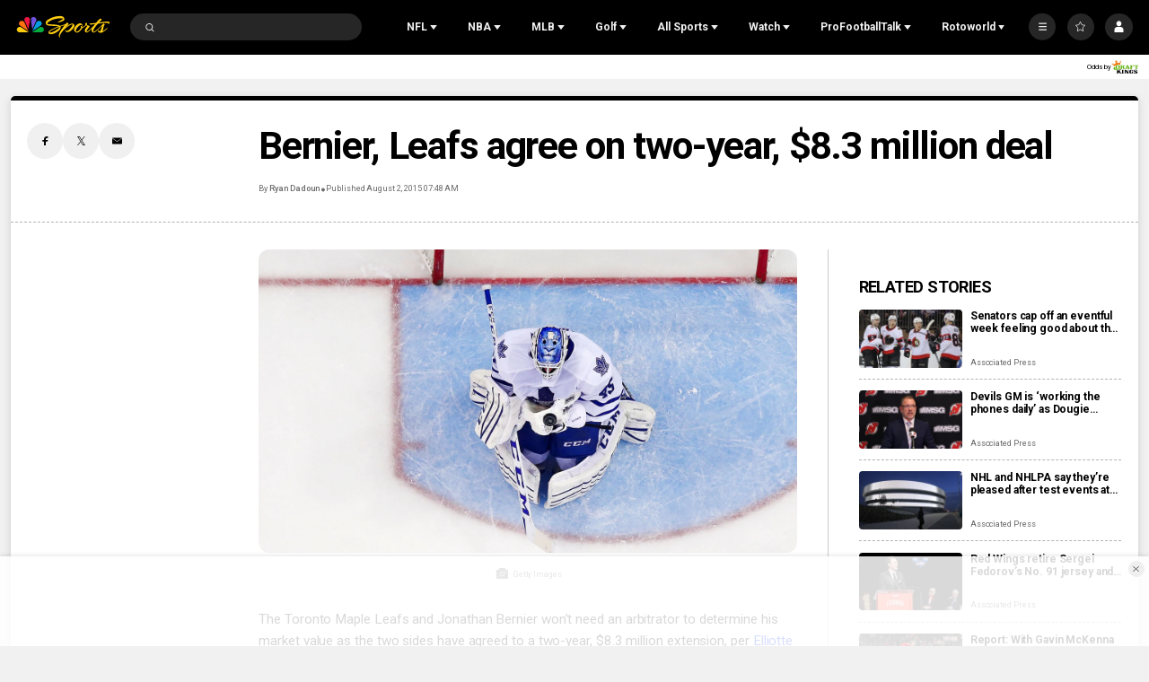

--- FILE ---
content_type: text/plain; charset=utf-8
request_url: https://widgets.media.sportradar.com/NBCUniversal/licensing
body_size: 10804
content:
U2FsdGVkX19M1aOaNbPAb8rG01u+ny+Dnuyycp3ymNatH9PxtqtO8AFnFuQUUTBwPe5gwcze5jR5396ClKg7Yv+xiZTDU8RUaZY+/QNc5qp44xCcN+H0cHi76I56qEb47iKsAyS3KvGSaS4Yt21MzYDFsey+i3DtaSiT1aMGo3m+HzRCtC33XwmG/j1o/jTmZ9c12cwxR2VXSA6qxeCSHPZljQz1i+lau2DoXgXhZSlp563w6tlzeEx7AKbMvhOQulzbxd8JpgQlFHJiydizd2hb1UNzfgrX82UDgghs+4gx0LOZhvDXQUEk6ncqU2ePzNEk3gdytnjamAVexSig6Kj4ZZCRyMkyTz0PRNWT8V7B1+cUnE5ATN6/0hoGvc2PpELX0gkQIRHQogL81bDEqFRuqvVvIxq3BkDEh18wXO1f1UdTrVtxD9QC8RrpD6UjzQ6rqzJYAyf15fwHztpR9/lKAHhLSC27l946fPwucMqYEbR9uU1buteaVnh6P+GqYT/naIcTiVD3eHBhSa0FzinD/vW8NZrfvzrsdHdtaMAyq08O5lar2pUatj0xqdYxTZV97EP+YjZCAmQB6qozQ/Vb5OA5mwlejRYH0btXiwwhBrs8aHs73aopwMdQMKYx9Ec8lAuRAncZOTG9juqfUzTqgn04Zjtl33GLoAE+Xpy3j7HifHhms4MSukHktaGeGxTydPOfW5itLanDE5yu5ADnWSPhyf4FULO0pLTLPHwPAYxRGXuOz0Mn/RWUlGC5L//[base64]//K8UPPfJVjJ//FejS1gg78xvjiO1c8Gb/CE6Ssd/6E0Ut/Qr9hl224gYiB/J13nXZoKD58/gQ+DMngj3kqtcI5yZb1hyVUOJsoJRqlPoGwAhzcUXy5PZbz7+7t71Ld1MEIsG7HST1RmrqYaYIGQriDSqrX6rrCJauUVEcCKpI5Nn9V1cD49ZSGwdfCvnxn7fZUl3iLPktjUeboO32OvYRWBWuy+FEiV08tuzYrgL/jDUTcPStPOl+o9h5bDnWU99p6aodyoVOpuW1NsIyIb6tvsZDUdLzyKfsNXQyQ5V9a4JDefPRHoQcjrSbkXjHVDcNDFoJF+V0DCFgkU97tYo8BzFR2lm36diCXzLTnHWHzmb08iV7ANZip9MDrV0GRoMuI/rETYymZ6OHlN36e6Xq7fJDQ43DfKU+2Vq8eB6JLLDbo9q8/9VsKc3+DjMNjNMIqfgVp+cebJJrYv4AlMHe0uGdh+CFnxfWWJBkWJ1yQeps12QsOoMqhGjeybtiD6NG5Uixz7F+QBnVcxh3OWViPwVJ6JgLblS/e0l5fG4QOb2dlo3a3ASwBHEohoEV+AAXyiS+ZS6nfqDO9ui+GFxx73ESfUpdYeisvCJ7BaV4oR/LVg5nQ3nxD6eSpoVvY89xpcNh7eMHPRQlLvYTqnXcYIOEaLfCWfjftv0gcvqnpgFov/jvfqlzppZXF34SWwNFUsceFNO8RNUNQYla+9W3zMf6Nk+24dD7mRHH/D0062g9zSfQhGU40h+H+5AN0ncPj19VTNSM0I3glV4CfOdIZ0MoHMimO3Ihvg7QshW9qWvf8Xg+Ie4aGAsIdClJrzg8NpJkxWMWTjCa31E8NQj9iQG5nthOJiWUS/I1jacrg4kGAQx2UHs/[base64]/KQH+odKD3a5uO6gIpwJSzh8zIkolLuhqpt5+LeHqdrxsfuDeiwiRa+oNzKQk4ITUf/vzjc0zCCPvKpYiLkq77jT2yQmh/7CB+DbTv3f0Ljo4/A4xE86QII2id+4pWDA9acB/sjnjSY4q61hgVOk81X06xPTbmVZ3p/Ww+rLJRgEGHdoWzNLjLUXZxXTvh/WJqutR3dlTBIjcDT0u8FnMSh1IWQur92RTQtUsJTatTNc4oNNrLqSCCgPJUM1xxRX6sFgMYK4xjt5h/LpqXWNyTktcNNa8gXsNMcGJOISw3YiTTEoAq7BG23m76ZD8oOE/LgFdJRCWYu155UgoLu/OwurQJhNi8R3Yf8h00oakf4EXC7iVPIyUntymcQFvjAuKCME9KiOTUgpsoC55TpDxCzT3QT/0LM1wt+d7o6pCHqdxAjBjrsYbisFvQWxNSiuY8ngPbeEbdbbjjPaUUD2JdfkmmNwyof58dpFlkdp9VSiUPBeGPpbXCflGgCVSeeP4rcopDsYq4dhjAZ1yTPIiCRiszeqUlHWGzShdwBmQl94op2HAoWS4ynNoe2YjwItvm5EPslmXZ0AvVq8fqPP1gu/aN6WlMhwqbp38ulXhe8uLpGjA9hA+BjFt5JggtWgbyi89ew+RyE8cdqDJzzDP4p+2/WmrSx2edqjStT0vLhD8E4Pz+lGMTr2BlbVXud1leh3oTLDmJCFnMWU+MdlVofAIOFlyUJGc7WzQ5DmJXNiKZOBy8BFG+uwx8jakfHju3PsLNcxddIk1Avm5RgKS+6pGKxvVCNEXU0ZRaWfTdhhIVefOIuXUS3qih1Mj1l/9tAhHLtSUMvZGxNJ+Jm5Mpr8G8qCjKwELAczpQcyST/vf9FQnTjWWhqg+cTHrh9BrCclTherbQj2v4CWCuk6pvsRgMEDDmkdYi7mNnFe4Fa76yxL86RZF1MF5F7qroJO7YBEYKWgCxDbrm1pDTAuAS+7wE9cGELIrvD6DJpn5IL5SuHj/hx6WCRiVxmcBXbNvyNYUvEWdtEk89hfb/T5UCfnfUPEhUNPxhaB56hzg3UdrJ27fXV3aJ9O4kEdTK6KiXPapT2Zu/yyiNDQLU7J6OnCJiw78+LiJMvI7md++LVY5/3vgwpJ81cf23gL/[base64]/mwF0hepTKEhyCgGcPbpPHJTiTCBQyz3xhQGIvtEMxK4Mxm8XpbyvLQa3rzW46iLdvHLg38h2fqAWuA/JVzHH79muIttiYfsyXkFFcScDvuQ2rkazIW72UZvORN6peXuaeh2mh3RvM4CIhXQ0WCgrGbICME6saYcL04MF6dB299u/NvEwb/j/h1StyBHN2pCjhJOEdBqW3VJ6GbYZNIULsmyGJ8hf5zmTV2nZcOSCHBMP6JZgjDGOgI+5N7oFNYHAkyv3Quk/OvlzL0gN4DntTYCEHbwlYIF954AST9Al5wQCyaoBxJUBut3eJNOH2jOYUPJv2GWrOLNoliknqkH0cL4ZgBCF82LvwCkNNQ47pn89eYhK/eejAvK0X/uIDfbZNvAemJMgqu+NnD2IQhPQJxaziJefn6ZCW+CmuiE4xv4/PMsc+W5bUm1xJwOInriRxPAUWAsFI5kfppaA86fe2KegMl/4mESzkgRXntfI9esSCy6PGEacIzSJWM8xUrL6ugr2SeoZbHn3hwv9QiLeBfGaJDLVIqbi9vM0qSRJ9k8nvJtV5/qR412QyzDx08nryqNX4QgVgxMgoACLEkcG4LCodjzhsMIytib3mMqWEjdb7v5iPKzcDQq5zfboWXYil46DH4wxiIgG0YRJ0hMnnX1NEysc1jJqziWmK6Dsa89+BmZUg4cXTKK9Xiz6e/OMlamGvgRbRJ/Q3GWCvKVk3PoAxN7Nuo2N341ciKwW6FHoNW5UwtFb5+j8oco9gzxCsJOa4hM3uROiVhgDZP60FGnVSMFHGfCFQckkeZsMRGahQPyj6C8POz3dR83EYEQ4s540rKIdJP+VFz1En/fsGPYprVwc2z5Arp30OneUQKcVeDpARmudAZYeaffxKBM1GxQZwpL57knR1Qzooi2oFFjBgbQAn89ye3ay9OvhSAcVU3kIYucv80O3rE+DJ+IyeN+Q6Wl2uBR4PBmcausmLCHk4eYoVjxIn3q+qSGDMInoHDomeR8/AQfN0l4WztiLsymcfMz1BCKC2F/7qSjtBJstrgj4f1ZwVA++vZXbgOcZXAn3mEjEhj6L/uA44meXUjPvTh7a2kYv14++iSLFEUq43qYgyyYlNjCUrU3DgAhgQSOMCDb7eS+TKnHcs4fEeDlULpCbCcZyuDy5EKu6Ue/NIP4/qToch2sKIyIdcgl7G3LRLJ3PQv9zV2560iBHlzZIM5krz0k+VFt5u1Z7VP5tfYbItVCnTAaVA1eBa3VdahDf5fL6vZb8XlQpijt9F/rWkq6MI4+jclw7i7/vrDgq67co0/zeWzPptpfFeQs1fp57Mp930mQsL9C7mq54UQJWWFTsVkqtdZm59xrNh/N5OtrwF49avN/hh1P9dvJFlEk77NJrArtbWzifNSKXOido8HReNOq7E5XEaFsGM5/hxqeVXODaz3e7p0H+N9VZZPIKllJwc5UlqwRqBqKy4fAYe0lqQdPF2CiCO66UyjPqKSP27eYwpMT1f94+qVsQ5qZ7H2FLAbS7Pu+EzOlwaXLsOKCQLTVjIsAxR+n7ZyguaHRIhl8YChCyuBPSEUDeXEH8zv+u/NXaSsH1V/RZnQsXQr/9ZJ49XC7AQvRnIRW12OSC5V4glcPXh6XCirU/s4aMmpo/IK/aJKZExMVzgUpk7/XQSQz8tGfGOUPrjO6efCQDrGD6HWyL3jGfeR1jmfwTle+fk+yU3v3p/GozwyIXVJmnY6uT9YnnL6GA+BFGzMUIsF3TPbMSOv6ProFV0HupBk1mDQdz94aNRROfZPYY3RiwKf64N9pjk/yfU4JIXcWi69064cDvjX0bZQKzO/K0NCF7EHMFeA/OgmLAwOIia6kagK9oPW9UVM2JZFRn3RD+6SFrL72l2/V3AOEOHkIzdpzFvUOmbicu9QQ01vUT1/Btd1x3u8v/9coHnR6HBCxiktnHAi6QhzX2YKYAKYdq8eaf+G8asavqJZyHf9A07rL1egnZ71G9HfK6vgqvXzy1DxglOmYfxq7XpDet3IyrMbyu3afKJngAuM809SLrwKepyzj8CKRFtR5lo7JVwd+2TlNyDeloHm1ItMCfZOtisNNKXX9T8k/S2TbsnWH1+mTaXpqSkKxNU0bYOkkZaAjVTeDvV5wlRcA5x1U9tShcyfjk1q1ZDRn0n3hodFG5yPWCPuToP2FJbf7zyTDLbuED9aE235lGnBI89Tbyl59sODD9fLLwzXjJaf7HyzZr/CDYQVdNDONX7LTPCr9VQRBYsZd7nhbVBt0OOEFSvVGlczqpAkFZDZRjmIqSLJN0WYPygvTEYtS/zENlnCZSIBJsQmM694vM/cAYcOmx4B2SYdB3ASZmaUadlu6kWmpMch6DK8nSwYWT/V2KwiYJ0s0Z288wbYLYZLfK8LOVB7Qab7cu+FjnQlaW4bbPECP0dUFFDoVadbLS0TInDbqcGY6qJV+/+pmOa9TmeEJi0zk0GLvq+J6SjR+IyPET4YkmPB/AySLXbZP2IyGJZQSjZspSj3GqHPn+uDTwzvOVK4Vq4uqv4bXLEg7CfFtQNf525mrSEr2osHdlFrG9C0yvP9R2ykAiSbVCx3IgAq7d4snlChVdOCGBCRnd/Vjy4bk8aeSkBxgscdLDrcPcqwh/+5585O2SPWhhMktAirMqhDHVfgeVCc5YOMYbe65+nCvMnSt1uzpiz3bvdwpHLuzbAsFY40THy62hnAYAs6//iNAvbx/3qnhznFncmwcJeS1Z0w2ESIvjvp7OgFrCsco8ccD+kwAuKb59pRO0MUTgQ/jcLPPx/OxvrtofxpGv4zu24ckmyzleh50jtYHGeWbytDs0X7ffT/TEkRazmbp5nahJoaQQONIugBB/97DvP+/NJJK5Sie2s/ahw4HbLTMjV0982NfQCJqyawXz7lA1v0w4B610hU94DEpIPdkTVHGToNulnlHWz5cVUhOnez//eUsdv37xHR/0cltAI3PCYZPQapSfdXOUEHt5xE+i2zn+a4eTHZqefYx5h48DHK1sO0OMrf1iXP5h3sbPPWbL+N3JiQ9xAWDJe8YbIQBlj1F9OA+XaDNJh+z0aaU02iLkFRmQRul31KYoTenBC3KNewzy53bVLBCzJenIsGcFrsq5VNt0q5IsgowWxTAjDxh9IOZEh9/eGQNd1iRF2HqCyBhcQxSWmp7CXZ+aOf99AlNphMmVP0Zd6mnfItlBrQwsra7FcNgN5+9MmxB+lRlwXWalYKwGE3YIOyh9cRTeWu7Czy3g30k12D1teukPKSwxAsu0V1/FGOYwsGkMUtTPh7OhFkwnxZjOu1Ng3p5e/NiJIo5TTK5wbKHxfWuswzxKA5hTvvjIh9DYlzAd7+pVBKn4q+dOvP5Pd2IqBZSoist0FSPhtGTajOrXV15uZUJLhdMRYzGc4NHmEYZ2MlCLNCNrh7Xeb9aCu9jO26GH0BrotL9sdwasX/LCx6gSzchowoMkOWDpLN3JX4TpiAe4eHPXHNBPtQafrRGf8ZHnq64+9gO9YM7sMCv2x4rQFgL4IlX0Ma/z6rQMl3oIYyOZUMPIG7oEKAuMubhZkruDyQyveabvM5BrhxacyU+ssbPuzee7L2jgBYrBdz7zDurqZUTffQtOkHSnbRCh1GO7jSZ/R5WWTmSNdqPkTg3s7omoqhDehNx8WSKvLMjAHIhONwK78EB3GgF8MjFjgxCCT7NdZBQGKdLWMO5KcqsUpdld2X2S8ynCcC679gRjlsYtRolX3lg3N/CbNyP5nw71C4b3OaxA9DYUdRVDbmq2JlTk9py1QdO+fog4z1+LBNjowHiTuc9RYWiqL59UAi59YQd/6b/[base64]/0oHquXCJvQNDmTUspPvoyiLJ1tbwiHEEWsyhvsWAk9vEbXW63TVPLKezi/FJ9JIvTVzZHcMNzUecYqUY5QZaxKgkVNsLg5OoT8/oXWa3FJYfbE23sb2OOKPB9B2AtSDLWLByzPDOI+1DfXHkeyQtBXGG852rTN8tk9iAO9yhKE4GQyA/JErimYDMwVkBOUhCLgmgd3HNbHlsIejZ0xofsiP5AEER/ZhW1W7gTlMAGQsB7Yf3OSsmzbMmzn/iuumrrmejbVYD+Gi4m+7TbNB6eU03mj6WKiHulWvu0bCaVzbw+41f1Qq9IrcPsw2vXsLFO08TCRD6CwqSkuFGeHavcsQ3xN5yqNf/StEpZ36hHoLkeyQrhQBoIKrcOqgKtBJwwIIr2IZqqtqWJB4vtMaaEGWWSc3MxHOa48awC/r1pIQBKh055nzTVXQykZZLYkDk+p0x7F4L9Ppn6Ec2JUfmWEZGyDv+xOTOsOERRzZccNk6sU71Q3CVVmzwohRCPXmTcDPr7+zwDP9Uz+lK78mcsR2mvYLO11MDvt3L+onPA7xbhjZjw6jPuP7dvpDBCJOqYelTqI1/I7Bd7jOy8XEDvGfqw3GLiy/rGHldySVsqtnvrlQ4T59AHx1/foxP164UFb0qTTmksVfUoz+vTfQXGw83Mu4t/Op5FVAJ8TGYoSmIinGkUXNprtHcwkNJEdcLWZn7ougTvtbk72LyW41Ua3o+AMyatrrqqnPrXtF88MxMprERNftxAXf9pMigxPiO3sNDhgRRwje4xQh73ZUJ2NtfUBjUOGfmq0rbAYeErVae06vnvQ7ezkPP+pMT/ooJDYyO2zIBuIForW9oMsGqaTgQqoq4KGtEMqAX21g6UIra/K+7mvAl2Itdw1BtPOXUhvBrs9n3V4FXDDLabSqR0lYqrHzpQ6VjI8ZIACpEtr6QXBAKQXFrkh7C1Waq7gUmE1CqjNep0mOrNwABrEeEViFHpWMo0oQmI/R7FS2n8hJb0rUxegVNfWjdqUVVhOwmzol7e56ojyVuGZhOrK7DCIZJmjDrHB+b+1/vD7l16b/pp18oRz5cxemxF3BwyW0110OFj/FC7o08G0uuWy5rBm9OhlYkKvVtn2AlXTRnCNKo0QP8INJmphn0TVUxmUOZQwqHTDGkwTf5l866Kyq+sZOSI+KnFqBLdWepgkOg2suTzNYxI8woIA2RR76HS/cz1l1P0nAsDCGpfJBBKctNE7OC37tYK1pVJJ+E8nNqgK13M3475wdfH6Xa5dxTCGbLvJEgMIjAL9emidLGLCaX2uZkVpk5zjn5XupO1n3qMrJ7hLYU1la3WCtU22M/SG81XShHc7+9ySIaV9FQMMLfn+SMVlyTZfaKwPkbXthIWA/saWvjHNj2N50Am/CrlpNzcdsRfkU5j0LWDpTcvYP3KmM6OW5v55DtURPunAJvV8aA09HKQW6aHm6BbjoqOKEy/Px6d45sz2mBy4XS9hfdk3ZXj0+k4YRVzIS6udnXux0zammxUU6B1V1PtsYaQGP7ZV0k+iRYQzm/mLY4ja17QD1YJ0hn4COVONq/E//wECW1oIIUnnDXrTqnlaSkWGHsGxDfyiMIJbTCKmbz5bRjdVCN1v6++EUjJkb5Bn9vwPQXkOAABiC+EsceKEB73QP3lOOGMqr/qjcWuduRYUuyPXgb369aou34tdcSa4alyPVNQ/6m7PG4CPPLTRnAXXI9Gceyx+alPpp86htlqM149+yPfodzfShQO7Kk1BB4Gm1kS1WqnTftogc0cWn7rKCSiGS759KJa5g2y5BHQuSHZ9mN2yVpFqOdNlK2e05p+hVF9EHxN7uIomhHCWlCdGkC8Thod3kn1YtQkEUHhBb7cATi488TLBC3bTUrkatXUi0tGdz6/GsVMu9jVhQzljtxngJM1eQZ57FNF4yLeGh0lng4LVHDWTjBWJATcTrOMTC6w7p9wNVxeRWvGmw72m/fjredplBIQWO0s8a46bGvXANTJ5EFGTXzU2jCtyNThpb98SUcTbPZp2nk6sbok0t5irusg2behMC597zr7qMYIQE9ww2fXzjoZydl60ELplu42VZjIkYEc8g3alZ7pfVpRpKkJk2n6o8+AMxdT5+k+rWS+kqurq7DnUsv22c3SYx3h5/CXH9ZGYNfx9BKSivHKiIkqWr6qckESXJB8oJ9v2ZuKnFziodS/BQAtAd4+z8TlijOaEld0oag4lIrSWSHu9MvH45vruIvglRffJvtweBSlJaL5ABKtOVJuODysd+2zTblaYEoenq8TZGnVaqvZSzf5ySLVf3oeu1zl0wXrFErDMcy7aE/sIaxhmXLAJLz+RJkrd8FaEfEmzd7R7eyLrFP6TczIdUtb6Y4gfTX80fJ4+74f6ZVtCoyFpUdNUSViW+qDcWku7SvttJJxhZweHXIJLFlpCtfJZzMiiZPcXpkuZSO/ywMJMjxMZGJ2jSV6A8Gdr8YlR++aCzbL9hrACmMCcLrwQngghCYBVGGi0UKH2LCxIiUMLTmIlCMHKEFJENw99Nhsc2enKLfbGBG4oow90+V+JAZPYwjRxmOlxOm9BvUkxDnN6JsbXZDFrRNXC0KXYkrjB1w9oYVR6owxjCdcQNuk2sYia/DyZe3h8VLzti+hbaJc9yI65rIf1teJQl0GSoHUobddEBZeN4GttSfHTxwsY8ZKBoLXJuVjDw28ouA9sK93OUgDc7vgnu2ODf1MQu5K+1yoFxyQw3Wp6ltDlxsaJ2QHc5UVhKUjrDR9o2B6c43/0oS5nVVp1Ic9Np9T6BI8+d3JztkCtbTSH5flPI5hMDlnEtHrjDmosk21i0bd42uusk4Mt5hMe58TRkDhgBPpO4V44+pEk5HbQgz4ltr6TJycujysTNnPI5StToAZqz0zZp/a8MZ+WBvSuRgSdBiu3SpqpZIBhPtJCYv8CgcYgRNYAkK6f2c2kzOP5TH2PhVbwyQyPn8+YMIuEabTBpjD4okmjtPLm2hcwj+6nxq9xF27pTeopEwxJ5FCcZ6Qr9TA8XWenYforycFY1saoc3WsrNQOnEVj24NesBPSd/ELZB8IjWcQJgNGPhuLB98FWDuEZngpmLSANnJENpWNzn5w6rL8wqCY3ROS2A8oQ6oXYWcTmseMfWOF1+pAFt1yw55Y3e7+1Tcf+3NyCuz/YoFRJgumTc7bmu8Jr0M2DiGyFV5UJa4MHcxTPD8iTs7wD6VZiTmxlfPrqwzULdbnFMs7PwzOtjBz30KLYcd95cW0RP+FvwKSBKU50SK6wn2CTBhx66JzGlI3MaudqkV2RUsMDgPyYNPm2FyaYjSmUNIXkm6A7kVjCVdl8HH7uvrlKngZ/MM/8oUPi4M8jGmH0mdL6VRJR1BKm4QHqIaubgOZty8L8HI1PGGr5UhfzmIdj/+4Bsq2S1/H0EVg/rde6ED1oNfflZNIcgvLKAoZShSOcW0oojAemIu0tSk2mp4L9hCN/hKxey/FjmY2pjacb/JAcWAbEUaU+dDpbjrhiOEhJx8rC1IePn3kGs2NboMLJkxYAd/HDjdlifNO92n/xKTur06sGt64/4T6QMs6GcAdoZIFKuC0vXrRwwCQ7wRL5DFdat24FwpVbh3ZWoRGkkzTdoGfltxUZ9fP6AqP5aEU/IWvJ6uCIYShY6Rx8yuuU3xiKBkXtTB22Q2aD6eNafm47xDd9H4FPZcoeXBATCDflEOVO44c16zYfpve1YQcSwqOOXYK1AfPttnoz3y+1JoYtsCJsha8A+rUSZQBHQle9UtIDEXDTH9fq7+MBQGcRrpPz5VbwpyfzPE/RTTYwV6xB3cSRD9ni9/a/wLjR/YEdLP5a8ILLz73k5k80ghpO3d28TbQ5sFiQpu8NJCEJmEAdfQA1X5DQms0Py4Q8WnKV0bioN75UknD6WGNw5y0WvGsqA3JyzvMQ6Y1U0j3QAejIf2wj3Chdf4R3Me6d4Bl13h/Ui300MqoWe1oAWa+RfNnKatYPH6P7YSULMfaUOJ8yfUXfLMagFV+S19+T8SnC4KESnCBuDieikkgv/bWt/VpsxjV5Xg3qFtvFUrRFssZxjCPjJeO6aKJFKAL5ws8nIoAIK1xxaGzFH2mgNmTCr17LH92gT3IVbcLiwpKeaDO1mxZ9SjdB5dCKrXn/90FMZC8pUuPp1tJOfAhev4N+3Jy6Q3KzqslihQ81g9mj9PLnjFYmIvw6NsBftF7clY5gu3SeB8e0osLnBnfze5zxKDGDmzVxxwY5T6i2hYHIyFE5BTjfAfh9CzBy3M1CR0oPhcLn47UeuB5q6lmnHk4VIxDH1apgbEFOuYzBW2t0l/VxYIa+UnEC3nhOzcY4qT9cyzJRUwNSNRg9xcpMbTOz+z+lQ9GirhfoImRqVmGrgnjCLtAc9QhWB+9ix1dNYupkqOI54hjt8pJx+m2Ee77BHhr3n+aFX6Htni6f//fgKZB2pFz8ZpxzRXt1lUMpExC9Ogg5HTAGzjW5kuOYn+OvWiuGSnhVMdypDmVtrX4zZBtgADLsrVoMSJlsWWmrijG431PGK4BA+8KpD667tZE/gKVyKV/XjkwEpLFfk1VoHrmkgIfwekPoKSYM5l8Xxo62HHJwhEWcZpjJazVp/exAggPticRqrUvYoAtGCF+rm07wCBoieuKDdJr6WQYiwvCQuxOXyh9kXT6QGlNc9rlTSmw9vIzSPGpspiJPsIOtB49c0Wn0ucf0TlGplW6cyKHZY8mxgJt/MQHFjYtIUZLCf8bfABcGgrIeZvCHK/RgA34lvhR/z3Ri4OomAEdbk/gUwXK6xKC6jVSdeW9CGclAtCDtwlGXUZnGNUaRHCypt2gH0D6AuBYA3I7uO8AU21zIoR9214/lsvJuXHYVUIOmcHz0b3UaSYhurBMHjPHRk5mG5/jcJyqUAE9QyNtHxD/C7iTyYRfcuZEcLhOM3yMbtTFjDEIYXBQzmJ/zyYayOSDEKVhE5flI8F84TnuUdLzHb5ISDpHw5gavCAPfgpfB4GVtXKQTXp0mOOEqLYCnHjmfd7fSmgNi+NocfscHRO+A+o25GV14V81k/0ZObm+WtvTV8bMC2aRx2dHdvYOefD6ExMXzaAqOYbudE+uu5izPhF1e+jfoZ6Tk1ZtD/nK3qhn2LmXS2XghYUvLsqdEnwtcnZQgvvTBcrJKVCSwerQiTHKaBrvY/TbX6EmJfGIfRIzASGLHkodju9Ep301a6MQd4upGWJap9dTVlupxdvSyfDY+KwEl7qkOURe883VQbu1qUptyUs72sB50vVyHL/pU4XQpccs1EHlhoXmAvBd50XAqVIbt20TTH+9QPZBqHsaffWGu/9hjbW62DoaD67O3w5F0IQwaf6eEvv6NJnbJ0bY9MDB4SmFa2IMvBBZ/zmTz6JxXL2VoTKJAVsMqWxBA0c5XI1gw3t7A9HuPvu/VqT1eUMOaaW9eIuRCHQhtl3GiBa7O3uM4L+y3pku9rpboWv6BcL9EuiF9/z/yNXvBjAWhu88AWWqXbkzlcnFjZyiNszpWnIYrXEzIBF4xLs2TIW/YEzkWmzT3mzU7fHfS3Hr9qPPqt+YcApq0x6t89EZsbdn5HqKrMztTYqWuWhuleKN5OZzizobWKWRN8FZvsizuju86EM2JWRjoMgFtlc2jiBUpnXTCcWC/a9tjZ4Jn2kR/qLsTIP0JEDT23bCE5sSPhdHfAvabut4mv2voaQJuBg1yWLmYOEX29trFD/Ro6ubZfI7drcjVTTbElcYi4pPRfSjGTwnl1upGsaSdn+fR9gq91u3t2TTWiAbpKHgcXu5NOmUFBjWpkqwIu1C87W3xMAi2iSiNnsfippMgXoC0cGNd3JebgI3LKcBOgd1UBWzWwP+vTMwVDHJs4qy5qNVcIwnL/9X6Do694eqy8qhPDCQD+Gjha3AaRjuG0/FEPA2yGX4Hrs8N2s1xxSiU6OR3TCFsIc8NLe+OYXM3AtKnCQWnWJxUoywNGOmx4vhUMohI9J5J2xzn53qjYLJEiz7oAmq4aeEe3BPjyYPiYZu/Ux7ruE1WSKcUZyxnxZ9ae4jwxTVLW//nzgpTDpu06jmaSKvtGx+qfvONhXDqiY6KxOhGrlUUV1zd9V+Mf0QW1//vHWVLvEAZEw/LM65kENbAxV2fhptKi9r0tTgLAdQkAI26g/pdduiX52yMoT+I5OcBEe+oRzo9wjDwIENKkbMD541+lNJzz5a3YuLqkwtnNLa1Ub9iyRZLCyR+JuLVth/+Q60gJhpRBE2KYDCVRNSkqOy4y0mRGxcrL0loJVzuotjqitW07LwhnsdRgvNShe6K+nn8VipM64PYFFygLcQoG43bVt7K+/vg6mCkte8BdJvPSABJRKA2PutzEikdoMtUMUjYvjfrfwMoi9C4SKI6WtvYFAoEJOQanxLSE4JT76rgju7EpQui923pBDwhA2qtbwRksWzXRcODlMJsrSXOwkFNmofvTW/uqnIZxsi4ix4BDFXEXH3OTj8LkQF4zeJIyVH/7bvYcOoowPgWJ8Qq4cJmcPmripW44lAAZm2n+nAsUQqREIe6daV4n+PvUgaQTKFyD4WkBzIciJ7BEcyuABaFcYbDrPB7lykJ+Q7CTPjzg56EKgkuShyugvFbgH0C0e0LO+8+eEftuFBrtPPtQkMgMu+hJHjMHwjPt/wclTIBD8VqYDseXFPi+iLpHhjVfXcUYiDjLDX3CvbLyICDFhmtYEWJaUcfER86y2Hi+BL3f6EUnzmIQoR2ydmM0AOxdLdMd3axvt5Vtn/Kigi8jgeU3DUoa5s4bWRtSbW6ZXSD6eUFwfZ0HE8f7B3JNTR7aP8KNmAarYZD3ZCsaTgFWlY/zouvRZJnJ+KDsfM60ITETwJPT2/rn4=